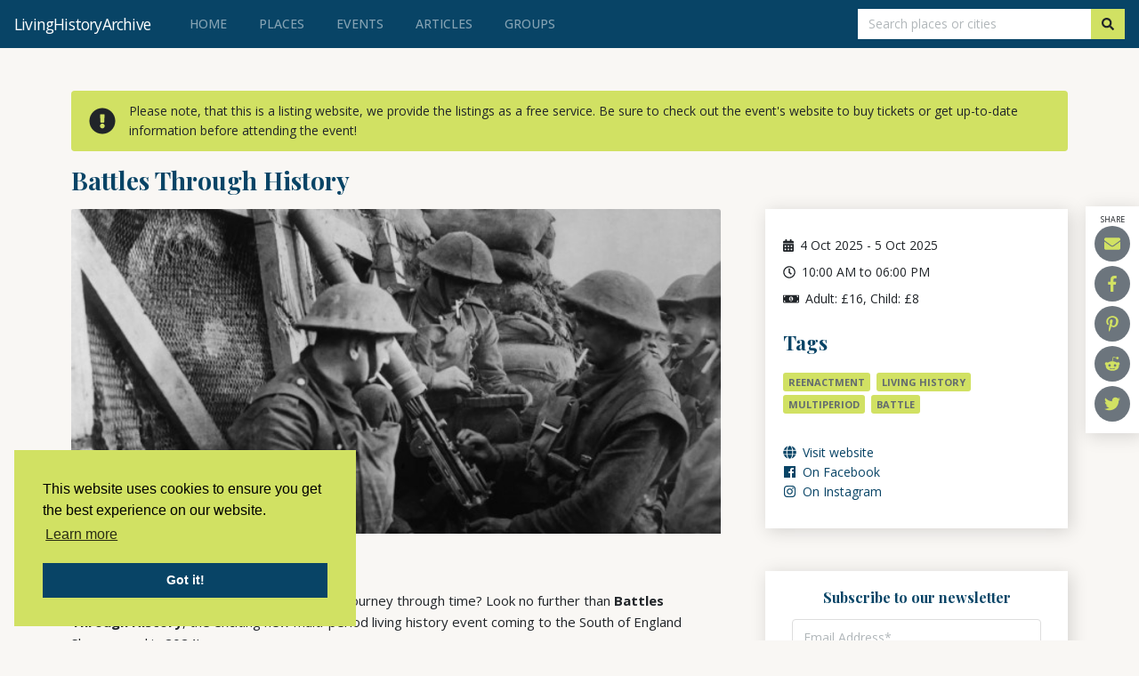

--- FILE ---
content_type: text/html; charset=UTF-8
request_url: https://www.livinghistoryarchive.com/event/battles-through-history
body_size: 5637
content:
<!DOCTYPE html>
<html lang="en">
<head itemscope="" itemtype="http://schema.org/WebSite">
  <!-- Google tag (gtag.js) -->
  <script async src="https://www.googletagmanager.com/gtag/js?id=G-WH3X73HR6D"></script>
  <script>
    window.dataLayer = window.dataLayer || [];
    function gtag(){dataLayer.push(arguments);}
    gtag('js', new Date());

    gtag('config', 'G-WH3X73HR6D');
  </script>
    <meta charset="utf-8">
    <meta http-equiv="X-UA-Compatible" content="IE=edge">
    <meta name="viewport" content="width=device-width, initial-scale=1">

    <!-- CSRF Token -->
    <meta name="csrf-token" content="dY6xI4WldmjtSL3eXdMqAO1Q3Wb7MRkKN9TYQLhh">

    <title>Battles Through History - everything you need to know - Living History Archive</title>
    <meta name="description" content="Do you want to experience an unforgettable journey through time? Look no further than Battles Through History, the exciting new multi-period living history event.">
    <link rel="canonical" href="https://www.livinghistoryarchive.com/event/battles-through-history">
    <meta name="robots" content="index,follow">

    <!-- Facebook -->
    <meta property="og:title" content="Battles Through History">
    <meta property="og:description" content="Do you want to experience an unforgettable journey through time? Look no further than Battles Through History, the exciting new multi-period living history event.">
    <meta property="og:image" content="https://www.livinghistoryarchive.com/uploads/1679403423TSivBEO07I.jpg">
    <meta property="og:url" content="https://www.livinghistoryarchive.com/event/battles-through-history">

    <!-- Twitter -->
    <meta name="twitter:title" content="Battles Through History">
    <meta name="twitter:description" content="Do you want to experience an unforgettable journey through time? Look no further than Battles Through History, the exciting new multi-period living history event.">
    <meta name="twitter:site" content="@livinghistorya1" />
    <meta name="twitter:image" content="https://www.livinghistoryarchive.com/uploads/1679403423TSivBEO07I.jpg">
    <meta name="twitter:card" content="summary">

    <!-- Styles -->
    <meta name='theme-color', content='#d1e163'>
    <link href="https://www.livinghistoryarchive.com/css/app.css" rel="stylesheet">
    <link href="https://fonts.googleapis.com/css?family=Playfair+Display:700|Open+Sans:400,500,700" rel="stylesheet">
    <script defer src="https://use.fontawesome.com/releases/v5.0.11/js/all.js" integrity="sha384-ImVoB8Er8knetgQakxuBS4G3RSkyD8IZVVQCAnmRJrDwqJFYUE4YOv+DbIofcO9C" crossorigin="anonymous"></script>
    <link rel="stylesheet" type="text/css" href="https://cdn.jsdelivr.net/npm/cookieconsent@3/build/cookieconsent.min.css" />  
    <link rel="icon" href="https://www.livinghistoryarchive.com/favicon.ico" type="image/x-icon">
    <script>
      (function(i,s,o,g,r,a,m){i['GoogleAnalyticsObject']=r;i[r]=i[r]||function(){
      (i[r].q=i[r].q||[]).push(arguments)},i[r].l=1*new Date();a=s.createElement(o),
      m=s.getElementsByTagName(o)[0];a.async=1;a.src=g;m.parentNode.insertBefore(a,m)
      })(window,document,'script','https://www.google-analytics.com/analytics.js','ga');

      ga('create', 'UA-99621894-1', 'auto');
      ga('send', 'pageview');

    </script>
    <script data-ad-client="ca-pub-8699931448804075" async src="https://pagead2.googlesyndication.com/pagead/js/adsbygoogle.js"></script>
  </head>
<body>
<div id="app">
  <nav class="navbar navbar-expand-lg navbar-dark bg-dark">
      <a class="navbar-brand" href="https://www.livinghistoryarchive.com"><span class="d-none d-lg-block">LivingHistoryArchive</span><span class="d-lg-none">LHA</span></a>
      <button class="navbar-toggler collapsed" type="button" data-toggle="collapse" data-target="#navbarSupportedContent" aria-controls="navbarSupportedContent" aria-expanded="false" aria-label="Toggle navigation">
        <span class="navbar-toggler-icon"></span>
        <i class="fas fa-times"></i>
      </button>

      <div class="collapse navbar-collapse" id="navbarSupportedContent">
        <ul class="navbar-nav mr-auto">
          <li class="nav-item">
          <a class="nav-link " href="https://www.livinghistoryarchive.com">Home <span class="sr-only">(current)</span></a>
          </li>
          <li class="nav-item">
            <a class="nav-link " href="https://www.livinghistoryarchive.com/places">Places</a>
          </li>
          <li class="nav-item">
            <a class="nav-link " href="https://www.livinghistoryarchive.com/events">Events</a>
          </li>
          <li class="nav-item">
            <a class="nav-link " href="https://www.livinghistoryarchive.com/articles">Articles</a>
          </li>
          <li class="nav-item">
            <a class="nav-link " href="https://www.livinghistoryarchive.com/groups">Groups</a>
          </li>
        </ul>
        <!--<div class="navbar-nav ml-auto">
        
                <div class="nav-item">
            <a class="nav-link" href="https://www.livinghistoryarchive.com/login">Login</a>
        </div>
        <div class="nav-item">
            <a class="nav-link" href="https://www.livinghistoryarchive.com/register">Register</a>
        </div>
                </div>-->
      </div>
            <div class="searchbar">
        <form class="form-inline my-2 my-lg-0 js-f-search-place" action="https://www.livinghistoryarchive.com/search" method="GET" role="search">
          <button type="submit" disabled style="display: none" aria-hidden="true"></button>
          <input class="form-control rounded-0" id="geocoding-query" onclick="this.select();" type="search" placeholder="Search places or cities" aria-label="Search" name="q" inputmode="search">
          <button class="btn btn-primary my-2 my-sm-0 rounded-0" type="submit"><i class="fas fa-search" title="Search"></i></button>
        </form>
      </div>
            </nav>


    <div class="container detail mt-5">
  <div class="alert alert-danger alert--icon" style="background-color:#d1e163; color: #212529; border:none;" role="alert">
<svg class="svg-inline--fa fa-exclamation-circle fa-w-16" style="width:30px;" aria-hidden="true" data-prefix="fas" data-icon="exclamation-circle" role="img" xmlns="http://www.w3.org/2000/svg" viewBox="0 0 512 512" data-fa-i2svg=""><path fill="currentColor" d="M504 256c0 136.997-111.043 248-248 248S8 392.997 8 256C8 119.083 119.043 8 256 8s248 111.083 248 248zm-248 50c-25.405 0-46 20.595-46 46s20.595 46 46 46 46-20.595 46-46-20.595-46-46-46zm-43.673-165.346l7.418 136c.347 6.364 5.609 11.346 11.982 11.346h48.546c6.373 0 11.635-4.982 11.982-11.346l7.418-136c.375-6.874-5.098-12.654-11.982-12.654h-63.383c-6.884 0-12.356 5.78-11.981 12.654z"></path></svg><!-- <i class="fas fa-exclamation-circle"></i> --> <span>Please note, that this is a listing website, we provide the listings as a free service. Be sure to check out the event's website to buy tickets or get up-to-date information before attending the event!</span>
</div>  

  <div class="d-flex align-items-end mb-3">
    <h1 class="u-c-pink mr-3">Battles Through History</h1>
    <div id="share-buttons">
        <div class="share-title">Share</div>
        <!-- Email -->
        <a href="/cdn-cgi/l/email-protection#[base64]">
            <i class="fas fa-envelope"></i>
        </a>
     
        <!-- Facebook -->
        <a href="https://www.facebook.com/sharer.php?u=https://www.livinghistoryarchive.com/event/battles-through-history" target="_blank">
            <i class="fab fa-facebook-f"></i>
        </a>

        <!-- Pinterest -->
        <!--<a href="javascript:void((function()%7Bvar%20e=document.createElement('script');e.setAttribute('type','text/javascript');e.setAttribute('charset','UTF-8');e.setAttribute('src','http://assets.pinterest.com/js/pinmarklet.js?r='+Math.random()*99999999);document.body.appendChild(e)%7D)());">
            <i class="fab fa-pinterest-p"></i>
        </a>-->
        <a href="https://www.pinterest.com/pin/create/button/" data-pin-do="buttonBookmark" data-pin-custom="true">
        <i class="fab fa-pinterest-p"></i>
        </a>
        
        <!-- Reddit -->
        <a href="http://reddit.com/submit?url=https://www.livinghistoryarchive.com/event/battles-through-history&amp;Battles Through History" target="_blank">
            <i class="fab fa-reddit-alien"></i>
        </a>
         
        <!-- Twitter -->
        <a href="https://twitter.com/share?url=https://www.livinghistoryarchive.com/event/battles-through-history&amp;text=Battles Through History&amp;hashtags=Reenactment" target="_blank">
            <i class="fab fa-twitter"></i>
        </a>
        
        <!-- VK -->
        <!--<a href="http://vkontakte.ru/share.php?url=https://simplesharebuttons.com" target="_blank">
            <img src="https://simplesharebuttons.com/images/somacro/vk.png" alt="VK" />
        </a>-->
</div>  </div>


  <div class="row gutter-50">
    <div class="col-md-8">
      <div class="place-slider">
        <div class="slick-arrow slick-prev place-slider-arrow place-slider-arrow--prev"><i class="fas fa-chevron-left"></i></div>
        <div class="place-slider__inner">
                                            <img class="card-img-top" src="https://www.livinghistoryarchive.com/uploads/1679403423TSivBEO07I.jpg" alt="Battles Through History">
                                    </div>
           <div class="slick-arrow slick-next place-slider-arrow place-slider-arrow--next"><i class="fas fa-chevron-right"></i></div>
      </div>
                <p class="small">South of England Showground, UK</p>
                      <div class="description"><p>Do you want to experience an unforgettable journey through time? Look no further than <strong>Battles Through History</strong>, the exciting new multi-period living history event coming to the South of England Showground in 2024!</p>
<p>Spread over 150 acres, this event promises to be the ultimate way to bid farewell to the summer season. Whether you come with your family or friends, or as a participant, Battles Through History will transport you to another era. You'll be surrounded by living history displays, military vehicles, wargamers, and modelmakers. And that's just the beginning!</p>
<p>You can also visit a vintage village and check out traders selling all sorts of items from different eras. But that's not all! The event will feature museum-quality exhibitors and hands-on history activities for children. And of course, there will be battles - many, many battles!</p>
<p>So mark your calendar and make sure to attend Battles Through History in 2024.&nbsp;</p></div>
      
          </div>
    <div class="col-md-4">
      <div class="box event">
        <div class="event-info">
      <div class="date mb-2">
          <i class="fas fa-calendar-alt" title="Date"></i>
          <span>4</span>
           Oct 2025

                      <span class="date-to"> - </span>
           <span>5</span> 
           Oct 2025
           
      </div>
            <div class="date mb-2">
          <i class="far fa-clock" title="Time"></i>
          10:00 AM to 06:00 PM
      </div>
      
            <div class="date mb-2">
      <i class="fas fa-money-bill-alt" title="Admission"></i>
          Adult: £16, Child: £8
      </div>
          </div>
                        <h3>Tags</h3>
        <div class="tags tags--lg">
          <!-- Make tags clickable and show results for tag -->
                      <a href="https://www.livinghistoryarchive.com/tag/reenactment" class="tags__tag">Reenactment</a>
                      <a href="https://www.livinghistoryarchive.com/tag/living-history" class="tags__tag">Living history</a>
                      <a href="https://www.livinghistoryarchive.com/tag/multiperiod" class="tags__tag">Multiperiod</a>
                      <a href="https://www.livinghistoryarchive.com/tag/battle" class="tags__tag">Battle</a>
                  </div>
                        <a href="https://battlesthroughhistory.co.uk/" target="_blank" title="Visit website"><i class="fas fa-globe"></i> Visit website</a>
                        <a href="https://www.facebook.com/battlesthroughhistory" target="_blank" title="Visit Battles Through History on facebook"><i class="fab fa-facebook"></i> On Facebook </a>
                                <a href="https://www.instagram.com/battlesthroughhistory2024" target="_blank" title="Visit Battles Through History on instagram"><i class="fab fa-instagram"></i> On Instagram </a>
                      </div>
        <div class="row mt-5">
    <div class=" mb-5 col-md-12">

<!-- Begin Mailchimp Signup Form -->
<div class="subscribe--small">
<div id="mc_embed_signup">
<form action="https://livinghistoryarchive.us15.list-manage.com/subscribe/post?u=6a53fda55b30c59b150faede5&amp;id=2c6c1c740e" method="post" id="mc-embedded-subscribe-form" name="mc-embedded-subscribe-form" class="validate" target="_blank" novalidate>
    <div id="mc_embed_signup_scroll">
	<h2>Subscribe to our newsletter</h2>
    <div class="indicates-required"><span class="asterisk">*</span> indicates required</div>
    <div id="mce-responses" class="clear">
		<div class="response" id="mce-error-response" style="display:none"></div>
		<div class="response" id="mce-success-response" style="display:none"></div>
	</div>    
    <div class="form-row">
        <div class="mc-field-group form-group col-8 col-lg-9">
            <input type="email" placeholder="Email Address*" value="" name="EMAIL" class="required email form-control" id="mce-EMAIL">
        </div>
        <div class="col-4 col-lg-3">
            <!-- real people should not fill this in and expect good things - do not remove this or risk form bot signups-->
            <div style="position: absolute; left: -5000px;" aria-hidden="true"><input type="text" name="b_6a53fda55b30c59b150faede5_2c6c1c740e" tabindex="-1" value=""></div>
            <div class="clear"><input type="submit" value="Subscribe" name="subscribe" id="mc-embedded-subscribe" class="btn btn-primary"></div>
        </div>
    </div>
</div>
</form>
</div>
</div>
<!--End mc_embed_signup-->
</div>
<div class="col-md-12">
    <div class="fb-page" data-href="https://www.facebook.com/LivingHistoryArchive/" data-tabs="timeline" data-width="" data-height="300" data-small-header="true" data-adapt-container-width="true" data-hide-cover="false" data-show-facepile="true"><blockquote cite="https://www.facebook.com/LivingHistoryArchive/" class="fb-xfbml-parse-ignore"><a href="https://www.facebook.com/LivingHistoryArchive/">Living History Archive</a></blockquote></div>
</div>
</div>

    </div>
  </div>
</div>


    <footer>
      <span class="copyright">Copyright &copy; 2023 LivingHistoryArchive</span>
      <div class="footer__links">
        <ul>
          <li><a href="https://www.livinghistoryarchive.com">Home</a></li>
          <li><a href="https://www.livinghistoryarchive.com/privacy-policy">Privacy policy</a></li>
          <li><a href="https://www.livinghistoryarchive.com/contact">Contact</a></li>
        </ul>
        <div class="footer__social">
          <a href="https://www.facebook.com/LivingHistoryArchive/"><i class="fab fa-facebook-square"></i></a>
          <a href="https://twitter.com/livinghistorya1"><i class="fab fa-twitter-square"></i></a>
          <a href="https://pinterest.com/LHArchive/"><i class="fab fa-pinterest-square"></i></a>
        </div>
      </div>
    </footer>
</div>

<!-- Scripts: &callback=initialize -->
<script data-cfasync="false" src="/cdn-cgi/scripts/5c5dd728/cloudflare-static/email-decode.min.js"></script><script src="https://www.livinghistoryarchive.com/js/app.js"></script>
<script type='text/javascript' src='//s3.amazonaws.com/downloads.mailchimp.com/js/mc-validate.js'></script><script type='text/javascript'>(function($) {window.fnames = new Array(); window.ftypes = new Array();fnames[0]='EMAIL';ftypes[0]='email';fnames[1]='FNAME';ftypes[1]='text';fnames[2]='LNAME';ftypes[2]='text';}(jQuery));var $mcj = jQuery.noConflict(true);</script>

<script type="application/ld+json">
  {
    "@context": "https://schema.org",
    "@type": "Event",
    "name": "Battles Through History",
    "startDate" : "2025-10-04T10:00",
    "endDate": "2025-10-05T18:00",
    "location": {
      "@type": "Place",
      "name": "Battles Through History",
      "address": "South of England Showground, UK"
    },
    "image": [
      "https://www.livinghistoryarchive.com/uploads/1679403423TSivBEO07I.jpg"
     ],
    "description": "Do you want to experience an unforgettable journey through time? Look no further than Battles Through History, the exciting new multi-period living history event."
  }
  </script>
  <script
    type="text/javascript"
    async defer
    src="//assets.pinterest.com/js/pinit.js"
></script>
<div id="fb-root"></div>
<script async defer crossorigin="anonymous" src="https://connect.facebook.net/en_US/sdk.js#xfbml=1&version=v5.0&appId=252016048699794&autoLogAppEvents=1"></script>

<script type="application/ld+json">
    { "@context" : "http://schema.org",
    "@type" : "Organization",
    "name" : "LHA",
    "url" : "https://www.livinghistoryarchive.com/event/battles-through-history"
    }
</script>
<script src="https://cdn.jsdelivr.net/npm/cookieconsent@3/build/cookieconsent.min.js" data-cfasync="false"></script>
<script>
window.cookieconsent.initialise({
  "palette": {
    "popup": {
      "background": "#d1e163"
    },
    "button": {
      "background": "#084466"
    }
  },
  "position": "bottom-left"
});
</script>
<script defer src="https://static.cloudflareinsights.com/beacon.min.js/vcd15cbe7772f49c399c6a5babf22c1241717689176015" integrity="sha512-ZpsOmlRQV6y907TI0dKBHq9Md29nnaEIPlkf84rnaERnq6zvWvPUqr2ft8M1aS28oN72PdrCzSjY4U6VaAw1EQ==" data-cf-beacon='{"version":"2024.11.0","token":"06755f1e42314691a39fd0c4ab3ccca5","r":1,"server_timing":{"name":{"cfCacheStatus":true,"cfEdge":true,"cfExtPri":true,"cfL4":true,"cfOrigin":true,"cfSpeedBrain":true},"location_startswith":null}}' crossorigin="anonymous"></script>
</body>
</html>


--- FILE ---
content_type: text/html; charset=utf-8
request_url: https://www.google.com/recaptcha/api2/aframe
body_size: 264
content:
<!DOCTYPE HTML><html><head><meta http-equiv="content-type" content="text/html; charset=UTF-8"></head><body><script nonce="-nuoGD-2XgnJrE-df6gc5g">/** Anti-fraud and anti-abuse applications only. See google.com/recaptcha */ try{var clients={'sodar':'https://pagead2.googlesyndication.com/pagead/sodar?'};window.addEventListener("message",function(a){try{if(a.source===window.parent){var b=JSON.parse(a.data);var c=clients[b['id']];if(c){var d=document.createElement('img');d.src=c+b['params']+'&rc='+(localStorage.getItem("rc::a")?sessionStorage.getItem("rc::b"):"");window.document.body.appendChild(d);sessionStorage.setItem("rc::e",parseInt(sessionStorage.getItem("rc::e")||0)+1);localStorage.setItem("rc::h",'1768594962827');}}}catch(b){}});window.parent.postMessage("_grecaptcha_ready", "*");}catch(b){}</script></body></html>